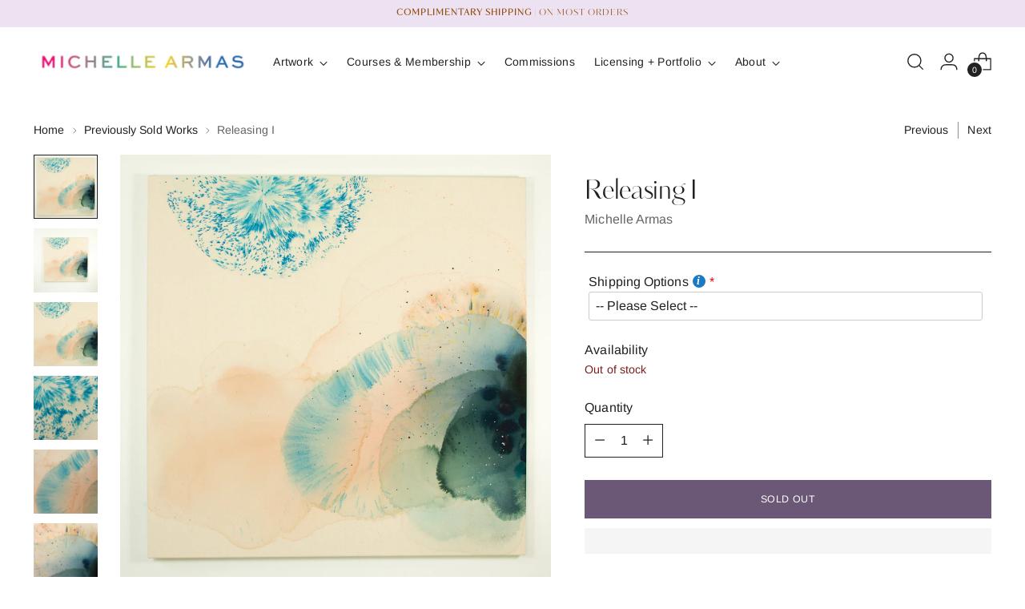

--- FILE ---
content_type: text/javascript; charset=utf-8
request_url: https://www.michellearmas.com/products/r-lm.js
body_size: 704
content:
{"id":6558152523873,"title":"Releasing I","handle":"r-lm","description":"\u003cmeta charset=\"utf-8\"\u003e\n\u003cp\u003e\u003cstrong\u003eMedium:\u003c\/strong\u003e  O\u003cem\u003eil, ink and acrylic on canvas.\u003c\/em\u003e\u003cbr\u003e\u003c\/p\u003e\n\u003cp\u003e\u003cspan\u003e\u003cstrong\u003eSize:          \u003c\/strong\u003e48\u003cem\u003ex48\u003c\/em\u003e\u003c\/span\u003e\u003cem\u003e inches\u003c\/em\u003e\u003c\/p\u003e\n\u003cp\u003e\u003cstrong\u003eFeatures: \u003c\/strong\u003e\u003cem\u003eSigned, titled and dated on the back. Wired and ready to hang. \u003c\/em\u003e\u003c\/p\u003e\n\u003cp\u003e\u003cmeta charset=\"utf-8\"\u003e\u003cstrong data-mce-fragment=\"1\"\u003eImportant: \u003c\/strong\u003eThis painting is available as part of a diptych. If you choose to purchase both paintings you can enjoy a 15% discount. Please enter \u003cstrong data-mce-fragment=\"1\"\u003eDIPTYCH\u003c\/strong\u003e at checkout to receive your discount on both paintings. \u003c\/p\u003e","published_at":"2021-04-07T16:51:04-04:00","created_at":"2021-04-05T12:41:56-04:00","vendor":"Michelle Armas","type":"Posters, Prints, \u0026 Visual Artwork","tags":["48x48"],"price":390000,"price_min":390000,"price_max":390000,"available":false,"price_varies":false,"compare_at_price":null,"compare_at_price_min":0,"compare_at_price_max":0,"compare_at_price_varies":false,"variants":[{"id":39300648861793,"title":"Default Title","option1":"Default Title","option2":null,"option3":null,"sku":"","requires_shipping":true,"taxable":true,"featured_image":null,"available":false,"name":"Releasing I","public_title":null,"options":["Default Title"],"price":390000,"weight":0,"compare_at_price":null,"inventory_quantity":0,"inventory_management":"shopify","inventory_policy":"deny","barcode":"","requires_selling_plan":false,"selling_plan_allocations":[]}],"images":["\/\/cdn.shopify.com\/s\/files\/1\/1331\/3217\/products\/lm.releasing-1-2.jpg?v=1617837117","\/\/cdn.shopify.com\/s\/files\/1\/1331\/3217\/products\/lm.releasing-2.jpg?v=1617837117","\/\/cdn.shopify.com\/s\/files\/1\/1331\/3217\/products\/lm.releasing-1.jpg?v=1617837127","\/\/cdn.shopify.com\/s\/files\/1\/1331\/3217\/products\/lm.releasing-6.jpg?v=1617837127","\/\/cdn.shopify.com\/s\/files\/1\/1331\/3217\/products\/lm.releasing-7.jpg?v=1617837127","\/\/cdn.shopify.com\/s\/files\/1\/1331\/3217\/products\/lm.releasing-8.jpg?v=1617837127","\/\/cdn.shopify.com\/s\/files\/1\/1331\/3217\/products\/lm.releasing-3.jpg?v=1617837127","\/\/cdn.shopify.com\/s\/files\/1\/1331\/3217\/products\/lm.releasing-4.jpg?v=1617837127","\/\/cdn.shopify.com\/s\/files\/1\/1331\/3217\/products\/lm.releasing-5.jpg?v=1617837127"],"featured_image":"\/\/cdn.shopify.com\/s\/files\/1\/1331\/3217\/products\/lm.releasing-1-2.jpg?v=1617837117","options":[{"name":"Title","position":1,"values":["Default Title"]}],"url":"\/products\/r-lm","media":[{"alt":null,"id":20476144877665,"position":1,"preview_image":{"aspect_ratio":1.019,"height":981,"width":1000,"src":"https:\/\/cdn.shopify.com\/s\/files\/1\/1331\/3217\/products\/lm.releasing-1-2.jpg?v=1617837117"},"aspect_ratio":1.019,"height":981,"media_type":"image","src":"https:\/\/cdn.shopify.com\/s\/files\/1\/1331\/3217\/products\/lm.releasing-1-2.jpg?v=1617837117","width":1000},{"alt":null,"id":20476144943201,"position":2,"preview_image":{"aspect_ratio":1.022,"height":978,"width":1000,"src":"https:\/\/cdn.shopify.com\/s\/files\/1\/1331\/3217\/products\/lm.releasing-2.jpg?v=1617837117"},"aspect_ratio":1.022,"height":978,"media_type":"image","src":"https:\/\/cdn.shopify.com\/s\/files\/1\/1331\/3217\/products\/lm.releasing-2.jpg?v=1617837117","width":1000},{"alt":null,"id":20476144910433,"position":3,"preview_image":{"aspect_ratio":0.991,"height":1000,"width":991,"src":"https:\/\/cdn.shopify.com\/s\/files\/1\/1331\/3217\/products\/lm.releasing-1.jpg?v=1617837127"},"aspect_ratio":0.991,"height":1000,"media_type":"image","src":"https:\/\/cdn.shopify.com\/s\/files\/1\/1331\/3217\/products\/lm.releasing-1.jpg?v=1617837127","width":991},{"alt":null,"id":20476145074273,"position":4,"preview_image":{"aspect_ratio":1.499,"height":667,"width":1000,"src":"https:\/\/cdn.shopify.com\/s\/files\/1\/1331\/3217\/products\/lm.releasing-6.jpg?v=1617837127"},"aspect_ratio":1.499,"height":667,"media_type":"image","src":"https:\/\/cdn.shopify.com\/s\/files\/1\/1331\/3217\/products\/lm.releasing-6.jpg?v=1617837127","width":1000},{"alt":null,"id":20476145107041,"position":5,"preview_image":{"aspect_ratio":0.667,"height":1000,"width":667,"src":"https:\/\/cdn.shopify.com\/s\/files\/1\/1331\/3217\/products\/lm.releasing-7.jpg?v=1617837127"},"aspect_ratio":0.667,"height":1000,"media_type":"image","src":"https:\/\/cdn.shopify.com\/s\/files\/1\/1331\/3217\/products\/lm.releasing-7.jpg?v=1617837127","width":667},{"alt":null,"id":20476145139809,"position":6,"preview_image":{"aspect_ratio":0.667,"height":1000,"width":667,"src":"https:\/\/cdn.shopify.com\/s\/files\/1\/1331\/3217\/products\/lm.releasing-8.jpg?v=1617837127"},"aspect_ratio":0.667,"height":1000,"media_type":"image","src":"https:\/\/cdn.shopify.com\/s\/files\/1\/1331\/3217\/products\/lm.releasing-8.jpg?v=1617837127","width":667},{"alt":null,"id":20476144975969,"position":7,"preview_image":{"aspect_ratio":1.898,"height":527,"width":1000,"src":"https:\/\/cdn.shopify.com\/s\/files\/1\/1331\/3217\/products\/lm.releasing-3.jpg?v=1617837127"},"aspect_ratio":1.898,"height":527,"media_type":"image","src":"https:\/\/cdn.shopify.com\/s\/files\/1\/1331\/3217\/products\/lm.releasing-3.jpg?v=1617837127","width":1000},{"alt":null,"id":20476145008737,"position":8,"preview_image":{"aspect_ratio":1.435,"height":697,"width":1000,"src":"https:\/\/cdn.shopify.com\/s\/files\/1\/1331\/3217\/products\/lm.releasing-4.jpg?v=1617837127"},"aspect_ratio":1.435,"height":697,"media_type":"image","src":"https:\/\/cdn.shopify.com\/s\/files\/1\/1331\/3217\/products\/lm.releasing-4.jpg?v=1617837127","width":1000},{"alt":null,"id":20476145041505,"position":9,"preview_image":{"aspect_ratio":1.305,"height":766,"width":1000,"src":"https:\/\/cdn.shopify.com\/s\/files\/1\/1331\/3217\/products\/lm.releasing-5.jpg?v=1617837127"},"aspect_ratio":1.305,"height":766,"media_type":"image","src":"https:\/\/cdn.shopify.com\/s\/files\/1\/1331\/3217\/products\/lm.releasing-5.jpg?v=1617837127","width":1000}],"requires_selling_plan":false,"selling_plan_groups":[]}